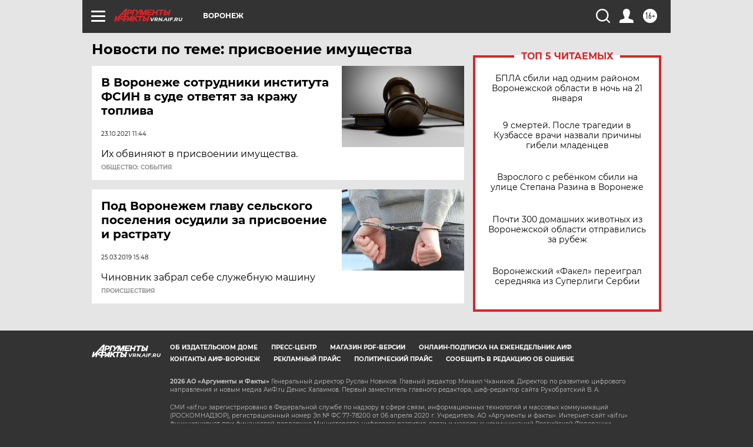

--- FILE ---
content_type: text/html
request_url: https://tns-counter.ru/nc01a**R%3Eundefined*aif_ru/ru/UTF-8/tmsec=aif_ru/516732974***
body_size: -71
content:
5A6D76026970B362X1768993634:5A6D76026970B362X1768993634